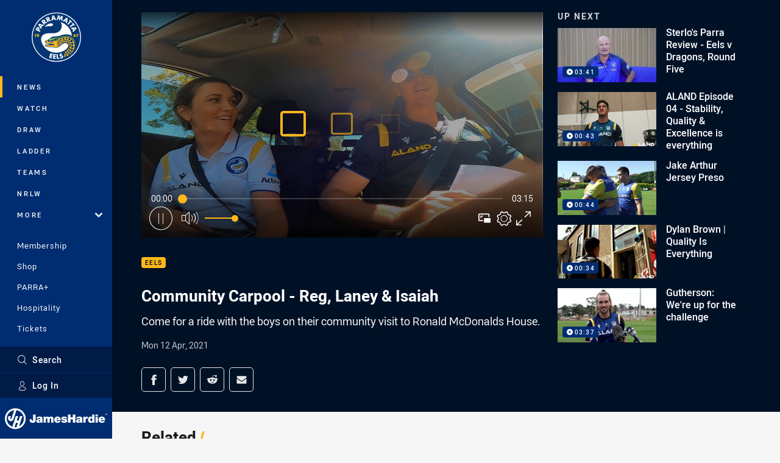

--- FILE ---
content_type: text/html; charset=utf-8
request_url: https://www.google.com/recaptcha/api2/aframe
body_size: 185
content:
<!DOCTYPE HTML><html><head><meta http-equiv="content-type" content="text/html; charset=UTF-8"></head><body><script nonce="rZOzB5jZA8TITzvGWRoagw">/** Anti-fraud and anti-abuse applications only. See google.com/recaptcha */ try{var clients={'sodar':'https://pagead2.googlesyndication.com/pagead/sodar?'};window.addEventListener("message",function(a){try{if(a.source===window.parent){var b=JSON.parse(a.data);var c=clients[b['id']];if(c){var d=document.createElement('img');d.src=c+b['params']+'&rc='+(localStorage.getItem("rc::a")?sessionStorage.getItem("rc::b"):"");window.document.body.appendChild(d);sessionStorage.setItem("rc::e",parseInt(sessionStorage.getItem("rc::e")||0)+1);localStorage.setItem("rc::h",'1768782555406');}}}catch(b){}});window.parent.postMessage("_grecaptcha_ready", "*");}catch(b){}</script></body></html>

--- FILE ---
content_type: text/vtt
request_url: https://vcdn-prod.nrl.com/vod/62842108-1618223476/thumbs.vtt
body_size: 433
content:
WEBVTT

00:00:00.000 --> 00:00:07.801
sprite0.jpg#xywh=0,0,320,240

00:00:07.801 --> 00:00:15.602
sprite0.jpg#xywh=320,0,320,240

00:00:15.602 --> 00:00:23.403
sprite0.jpg#xywh=640,0,320,240

00:00:23.403 --> 00:00:31.204
sprite0.jpg#xywh=960,0,320,240

00:00:31.204 --> 00:00:39.005
sprite0.jpg#xywh=1280,0,320,240

00:00:39.005 --> 00:00:46.806
sprite0.jpg#xywh=0,240,320,240

00:00:46.806 --> 00:00:54.607
sprite0.jpg#xywh=320,240,320,240

00:00:54.607 --> 00:01:02.409
sprite0.jpg#xywh=640,240,320,240

00:01:02.409 --> 00:01:10.210
sprite0.jpg#xywh=960,240,320,240

00:01:10.210 --> 00:01:18.011
sprite0.jpg#xywh=1280,240,320,240

00:01:18.011 --> 00:01:25.812
sprite0.jpg#xywh=0,480,320,240

00:01:25.812 --> 00:01:33.613
sprite0.jpg#xywh=320,480,320,240

00:01:33.613 --> 00:01:41.414
sprite0.jpg#xywh=640,480,320,240

00:01:41.414 --> 00:01:49.215
sprite0.jpg#xywh=960,480,320,240

00:01:49.215 --> 00:01:57.016
sprite0.jpg#xywh=1280,480,320,240

00:01:57.016 --> 00:02:04.818
sprite0.jpg#xywh=0,720,320,240

00:02:04.818 --> 00:02:12.619
sprite0.jpg#xywh=320,720,320,240

00:02:12.619 --> 00:02:20.420
sprite0.jpg#xywh=640,720,320,240

00:02:20.420 --> 00:02:28.221
sprite0.jpg#xywh=960,720,320,240

00:02:28.221 --> 00:02:36.022
sprite0.jpg#xywh=1280,720,320,240

00:02:36.022 --> 00:02:43.823
sprite0.jpg#xywh=0,960,320,240

00:02:43.823 --> 00:02:51.624
sprite0.jpg#xywh=320,960,320,240

00:02:51.624 --> 00:02:59.425
sprite0.jpg#xywh=640,960,320,240

00:02:59.425 --> 00:03:07.227
sprite0.jpg#xywh=960,960,320,240

00:03:07.227 --> 00:03:15.028
sprite0.jpg#xywh=1280,960,320,240


